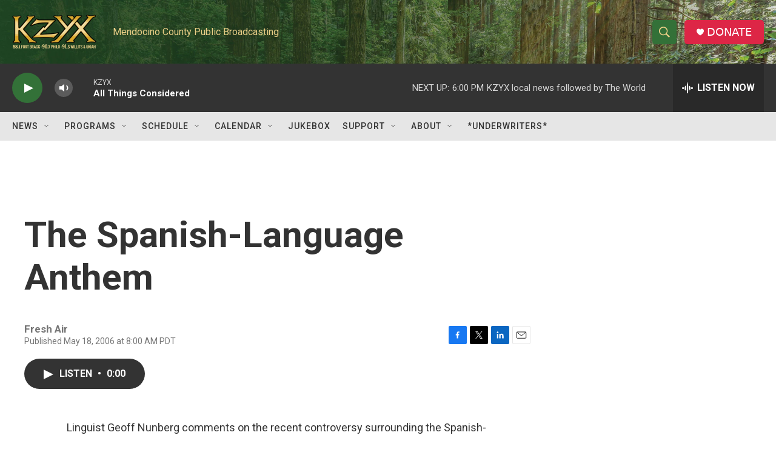

--- FILE ---
content_type: text/html; charset=utf-8
request_url: https://www.google.com/recaptcha/api2/aframe
body_size: 269
content:
<!DOCTYPE HTML><html><head><meta http-equiv="content-type" content="text/html; charset=UTF-8"></head><body><script nonce="mIlLA76dBVUhBUWVFK9QMA">/** Anti-fraud and anti-abuse applications only. See google.com/recaptcha */ try{var clients={'sodar':'https://pagead2.googlesyndication.com/pagead/sodar?'};window.addEventListener("message",function(a){try{if(a.source===window.parent){var b=JSON.parse(a.data);var c=clients[b['id']];if(c){var d=document.createElement('img');d.src=c+b['params']+'&rc='+(localStorage.getItem("rc::a")?sessionStorage.getItem("rc::b"):"");window.document.body.appendChild(d);sessionStorage.setItem("rc::e",parseInt(sessionStorage.getItem("rc::e")||0)+1);localStorage.setItem("rc::h",'1769132671834');}}}catch(b){}});window.parent.postMessage("_grecaptcha_ready", "*");}catch(b){}</script></body></html>